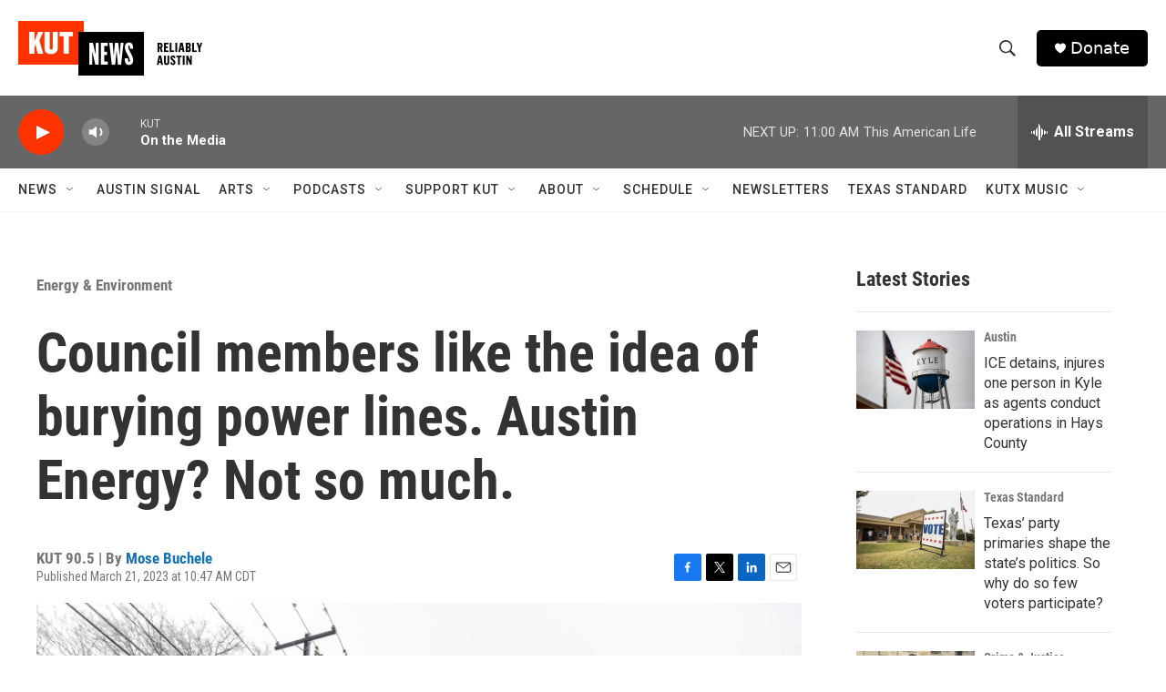

--- FILE ---
content_type: text/html; charset=utf-8
request_url: https://www.google.com/recaptcha/api2/aframe
body_size: 266
content:
<!DOCTYPE HTML><html><head><meta http-equiv="content-type" content="text/html; charset=UTF-8"></head><body><script nonce="yWjvtwrXpy-Tk1JwrOIWYg">/** Anti-fraud and anti-abuse applications only. See google.com/recaptcha */ try{var clients={'sodar':'https://pagead2.googlesyndication.com/pagead/sodar?'};window.addEventListener("message",function(a){try{if(a.source===window.parent){var b=JSON.parse(a.data);var c=clients[b['id']];if(c){var d=document.createElement('img');d.src=c+b['params']+'&rc='+(localStorage.getItem("rc::a")?sessionStorage.getItem("rc::b"):"");window.document.body.appendChild(d);sessionStorage.setItem("rc::e",parseInt(sessionStorage.getItem("rc::e")||0)+1);localStorage.setItem("rc::h",'1768754567548');}}}catch(b){}});window.parent.postMessage("_grecaptcha_ready", "*");}catch(b){}</script></body></html>